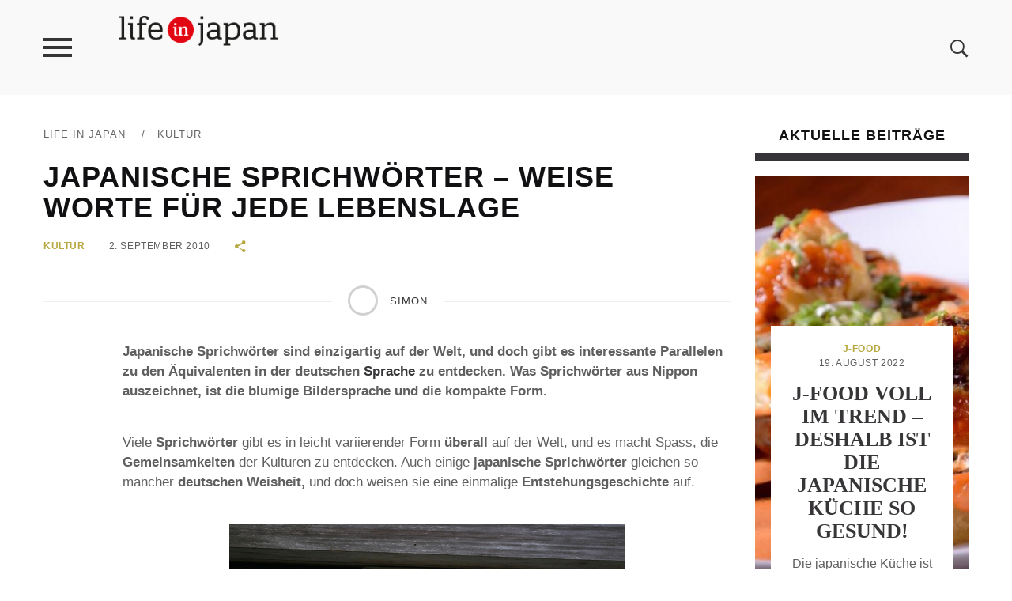

--- FILE ---
content_type: text/html; charset=UTF-8
request_url: https://www.lifeinjapan.de/japanische-sprichwoerter-weise-worte-fuer-jede-lebenslage/
body_size: 17069
content:
<!DOCTYPE html>
<!--[if IE 6]>
<html id="ie6" lang="de-DE">
<![endif]-->
<!--[if IE 7]>
<html id="ie7" lang="de-DE">
<![endif]-->
<!--[if IE 8]>
<html id="ie8" lang="de-DE">
<![endif]-->
<!--[if !(IE 6) | !(IE 7) | !(IE 8)  ]><!-->
<html lang="de-DE">
<!--<![endif]-->
<head>
	<meta charset="UTF-8">
	<meta name="viewport" content="width=device-width">
	<link rel="profile" href="http://gmpg.org/xfn/11">
	<link rel="pingback" href="https://www.lifeinjapan.de/xmlrpc.php">
	<!--[if lt IE 9]>
	<script src="https://www.lifeinjapan.de/wp-content/themes/verse/js/html5.js"></script>
	<![endif]-->
	<script>ajax_url = 'https://www.lifeinjapan.de/wp-admin/admin-ajax.php';</script>
	<meta name='robots' content='index, follow, max-image-preview:large, max-snippet:-1, max-video-preview:-1' />

	<!-- This site is optimized with the Yoast SEO plugin v22.8 - https://yoast.com/wordpress/plugins/seo/ -->
	<title>Japanische Sprichwörter - Weise Worte für jede Lebenslage - Life in Japan</title>
	<meta name="description" content="Japanische Sprichwörter sind einzigartig auf der Welt, und doch gibt es interessante Parallelen zu den Äquivalenten in der deutschen Sprache zu entdecken." />
	<link rel="canonical" href="https://www.lifeinjapan.de/japanische-sprichwoerter-weise-worte-fuer-jede-lebenslage/" />
	<meta property="og:locale" content="de_DE" />
	<meta property="og:type" content="article" />
	<meta property="og:title" content="Japanische Sprichwörter - Weise Worte für jede Lebenslage - Life in Japan" />
	<meta property="og:description" content="Japanische Sprichwörter sind einzigartig auf der Welt, und doch gibt es interessante Parallelen zu den Äquivalenten in der deutschen Sprache zu entdecken." />
	<meta property="og:url" content="https://www.lifeinjapan.de/japanische-sprichwoerter-weise-worte-fuer-jede-lebenslage/" />
	<meta property="og:site_name" content="Life in Japan" />
	<meta property="article:published_time" content="2010-09-02T08:18:16+00:00" />
	<meta property="article:modified_time" content="2017-01-19T16:37:45+00:00" />
	<meta property="og:image" content="https://www.lifeinjapan.de/wp-content/uploads/2010/09/35003984_896ef68a1f.jpg" />
	<meta name="author" content="Simon" />
	<meta name="twitter:label1" content="Verfasst von" />
	<meta name="twitter:data1" content="Simon" />
	<meta name="twitter:label2" content="Geschätzte Lesezeit" />
	<meta name="twitter:data2" content="2 Minuten" />
	<script type="application/ld+json" class="yoast-schema-graph">{"@context":"https://schema.org","@graph":[{"@type":"WebPage","@id":"https://www.lifeinjapan.de/japanische-sprichwoerter-weise-worte-fuer-jede-lebenslage/","url":"https://www.lifeinjapan.de/japanische-sprichwoerter-weise-worte-fuer-jede-lebenslage/","name":"Japanische Sprichwörter - Weise Worte für jede Lebenslage - Life in Japan","isPartOf":{"@id":"https://www.lifeinjapan.de/#website"},"primaryImageOfPage":{"@id":"https://www.lifeinjapan.de/japanische-sprichwoerter-weise-worte-fuer-jede-lebenslage/#primaryimage"},"image":{"@id":"https://www.lifeinjapan.de/japanische-sprichwoerter-weise-worte-fuer-jede-lebenslage/#primaryimage"},"thumbnailUrl":"https://www.lifeinjapan.de/wp-content/uploads/2010/09/35003984_896ef68a1f.jpg","datePublished":"2010-09-02T08:18:16+00:00","dateModified":"2017-01-19T16:37:45+00:00","author":{"@id":"https://www.lifeinjapan.de/#/schema/person/8b24c59f61dfa00de0d921000ffabd84"},"description":"Japanische Sprichwörter sind einzigartig auf der Welt, und doch gibt es interessante Parallelen zu den Äquivalenten in der deutschen Sprache zu entdecken.","breadcrumb":{"@id":"https://www.lifeinjapan.de/japanische-sprichwoerter-weise-worte-fuer-jede-lebenslage/#breadcrumb"},"inLanguage":"de-DE","potentialAction":[{"@type":"ReadAction","target":["https://www.lifeinjapan.de/japanische-sprichwoerter-weise-worte-fuer-jede-lebenslage/"]}]},{"@type":"ImageObject","inLanguage":"de-DE","@id":"https://www.lifeinjapan.de/japanische-sprichwoerter-weise-worte-fuer-jede-lebenslage/#primaryimage","url":"https://www.lifeinjapan.de/wp-content/uploads/2010/09/35003984_896ef68a1f.jpg","contentUrl":"https://www.lifeinjapan.de/wp-content/uploads/2010/09/35003984_896ef68a1f.jpg"},{"@type":"BreadcrumbList","@id":"https://www.lifeinjapan.de/japanische-sprichwoerter-weise-worte-fuer-jede-lebenslage/#breadcrumb","itemListElement":[{"@type":"ListItem","position":1,"name":"Startseite","item":"https://www.lifeinjapan.de/"},{"@type":"ListItem","position":2,"name":"Japanische Sprichwörter &#8211; Weise Worte für jede Lebenslage"}]},{"@type":"WebSite","@id":"https://www.lifeinjapan.de/#website","url":"https://www.lifeinjapan.de/","name":"Life in Japan","description":"Für Otaku und solche, die es werden wollen","potentialAction":[{"@type":"SearchAction","target":{"@type":"EntryPoint","urlTemplate":"https://www.lifeinjapan.de/?s={search_term_string}"},"query-input":"required name=search_term_string"}],"inLanguage":"de-DE"},{"@type":"Person","@id":"https://www.lifeinjapan.de/#/schema/person/8b24c59f61dfa00de0d921000ffabd84","name":"Simon","image":{"@type":"ImageObject","inLanguage":"de-DE","@id":"https://www.lifeinjapan.de/#/schema/person/image/","url":"https://secure.gravatar.com/avatar/c76f12758503b8939324cb8f02225cd2?s=96&d=mm&r=g","contentUrl":"https://secure.gravatar.com/avatar/c76f12758503b8939324cb8f02225cd2?s=96&d=mm&r=g","caption":"Simon"},"sameAs":["http://"],"url":"https://www.lifeinjapan.de/author/admin/"}]}</script>
	<!-- / Yoast SEO plugin. -->


<link rel="alternate" type="application/rss+xml" title="Life in Japan &raquo; Feed" href="https://www.lifeinjapan.de/feed/" />
<link rel="alternate" type="application/rss+xml" title="Life in Japan &raquo; Kommentar-Feed" href="https://www.lifeinjapan.de/feed/" />
<script type="text/javascript">
/* <![CDATA[ */
window._wpemojiSettings = {"baseUrl":"https:\/\/s.w.org\/images\/core\/emoji\/14.0.0\/72x72\/","ext":".png","svgUrl":"https:\/\/s.w.org\/images\/core\/emoji\/14.0.0\/svg\/","svgExt":".svg","source":{"concatemoji":"https:\/\/www.lifeinjapan.de\/wp-includes\/js\/wp-emoji-release.min.js?ver=6.4.7"}};
/*! This file is auto-generated */
!function(i,n){var o,s,e;function c(e){try{var t={supportTests:e,timestamp:(new Date).valueOf()};sessionStorage.setItem(o,JSON.stringify(t))}catch(e){}}function p(e,t,n){e.clearRect(0,0,e.canvas.width,e.canvas.height),e.fillText(t,0,0);var t=new Uint32Array(e.getImageData(0,0,e.canvas.width,e.canvas.height).data),r=(e.clearRect(0,0,e.canvas.width,e.canvas.height),e.fillText(n,0,0),new Uint32Array(e.getImageData(0,0,e.canvas.width,e.canvas.height).data));return t.every(function(e,t){return e===r[t]})}function u(e,t,n){switch(t){case"flag":return n(e,"\ud83c\udff3\ufe0f\u200d\u26a7\ufe0f","\ud83c\udff3\ufe0f\u200b\u26a7\ufe0f")?!1:!n(e,"\ud83c\uddfa\ud83c\uddf3","\ud83c\uddfa\u200b\ud83c\uddf3")&&!n(e,"\ud83c\udff4\udb40\udc67\udb40\udc62\udb40\udc65\udb40\udc6e\udb40\udc67\udb40\udc7f","\ud83c\udff4\u200b\udb40\udc67\u200b\udb40\udc62\u200b\udb40\udc65\u200b\udb40\udc6e\u200b\udb40\udc67\u200b\udb40\udc7f");case"emoji":return!n(e,"\ud83e\udef1\ud83c\udffb\u200d\ud83e\udef2\ud83c\udfff","\ud83e\udef1\ud83c\udffb\u200b\ud83e\udef2\ud83c\udfff")}return!1}function f(e,t,n){var r="undefined"!=typeof WorkerGlobalScope&&self instanceof WorkerGlobalScope?new OffscreenCanvas(300,150):i.createElement("canvas"),a=r.getContext("2d",{willReadFrequently:!0}),o=(a.textBaseline="top",a.font="600 32px Arial",{});return e.forEach(function(e){o[e]=t(a,e,n)}),o}function t(e){var t=i.createElement("script");t.src=e,t.defer=!0,i.head.appendChild(t)}"undefined"!=typeof Promise&&(o="wpEmojiSettingsSupports",s=["flag","emoji"],n.supports={everything:!0,everythingExceptFlag:!0},e=new Promise(function(e){i.addEventListener("DOMContentLoaded",e,{once:!0})}),new Promise(function(t){var n=function(){try{var e=JSON.parse(sessionStorage.getItem(o));if("object"==typeof e&&"number"==typeof e.timestamp&&(new Date).valueOf()<e.timestamp+604800&&"object"==typeof e.supportTests)return e.supportTests}catch(e){}return null}();if(!n){if("undefined"!=typeof Worker&&"undefined"!=typeof OffscreenCanvas&&"undefined"!=typeof URL&&URL.createObjectURL&&"undefined"!=typeof Blob)try{var e="postMessage("+f.toString()+"("+[JSON.stringify(s),u.toString(),p.toString()].join(",")+"));",r=new Blob([e],{type:"text/javascript"}),a=new Worker(URL.createObjectURL(r),{name:"wpTestEmojiSupports"});return void(a.onmessage=function(e){c(n=e.data),a.terminate(),t(n)})}catch(e){}c(n=f(s,u,p))}t(n)}).then(function(e){for(var t in e)n.supports[t]=e[t],n.supports.everything=n.supports.everything&&n.supports[t],"flag"!==t&&(n.supports.everythingExceptFlag=n.supports.everythingExceptFlag&&n.supports[t]);n.supports.everythingExceptFlag=n.supports.everythingExceptFlag&&!n.supports.flag,n.DOMReady=!1,n.readyCallback=function(){n.DOMReady=!0}}).then(function(){return e}).then(function(){var e;n.supports.everything||(n.readyCallback(),(e=n.source||{}).concatemoji?t(e.concatemoji):e.wpemoji&&e.twemoji&&(t(e.twemoji),t(e.wpemoji)))}))}((window,document),window._wpemojiSettings);
/* ]]> */
</script>
<style id='wp-emoji-styles-inline-css' type='text/css'>

	img.wp-smiley, img.emoji {
		display: inline !important;
		border: none !important;
		box-shadow: none !important;
		height: 1em !important;
		width: 1em !important;
		margin: 0 0.07em !important;
		vertical-align: -0.1em !important;
		background: none !important;
		padding: 0 !important;
	}
</style>
<link rel='stylesheet' id='wp-block-library-css' href='https://www.lifeinjapan.de/wp-includes/css/dist/block-library/style.min.css?ver=6.4.7' type='text/css' media='all' />
<style id='classic-theme-styles-inline-css' type='text/css'>
/*! This file is auto-generated */
.wp-block-button__link{color:#fff;background-color:#32373c;border-radius:9999px;box-shadow:none;text-decoration:none;padding:calc(.667em + 2px) calc(1.333em + 2px);font-size:1.125em}.wp-block-file__button{background:#32373c;color:#fff;text-decoration:none}
</style>
<style id='global-styles-inline-css' type='text/css'>
body{--wp--preset--color--black: #000000;--wp--preset--color--cyan-bluish-gray: #abb8c3;--wp--preset--color--white: #ffffff;--wp--preset--color--pale-pink: #f78da7;--wp--preset--color--vivid-red: #cf2e2e;--wp--preset--color--luminous-vivid-orange: #ff6900;--wp--preset--color--luminous-vivid-amber: #fcb900;--wp--preset--color--light-green-cyan: #7bdcb5;--wp--preset--color--vivid-green-cyan: #00d084;--wp--preset--color--pale-cyan-blue: #8ed1fc;--wp--preset--color--vivid-cyan-blue: #0693e3;--wp--preset--color--vivid-purple: #9b51e0;--wp--preset--gradient--vivid-cyan-blue-to-vivid-purple: linear-gradient(135deg,rgba(6,147,227,1) 0%,rgb(155,81,224) 100%);--wp--preset--gradient--light-green-cyan-to-vivid-green-cyan: linear-gradient(135deg,rgb(122,220,180) 0%,rgb(0,208,130) 100%);--wp--preset--gradient--luminous-vivid-amber-to-luminous-vivid-orange: linear-gradient(135deg,rgba(252,185,0,1) 0%,rgba(255,105,0,1) 100%);--wp--preset--gradient--luminous-vivid-orange-to-vivid-red: linear-gradient(135deg,rgba(255,105,0,1) 0%,rgb(207,46,46) 100%);--wp--preset--gradient--very-light-gray-to-cyan-bluish-gray: linear-gradient(135deg,rgb(238,238,238) 0%,rgb(169,184,195) 100%);--wp--preset--gradient--cool-to-warm-spectrum: linear-gradient(135deg,rgb(74,234,220) 0%,rgb(151,120,209) 20%,rgb(207,42,186) 40%,rgb(238,44,130) 60%,rgb(251,105,98) 80%,rgb(254,248,76) 100%);--wp--preset--gradient--blush-light-purple: linear-gradient(135deg,rgb(255,206,236) 0%,rgb(152,150,240) 100%);--wp--preset--gradient--blush-bordeaux: linear-gradient(135deg,rgb(254,205,165) 0%,rgb(254,45,45) 50%,rgb(107,0,62) 100%);--wp--preset--gradient--luminous-dusk: linear-gradient(135deg,rgb(255,203,112) 0%,rgb(199,81,192) 50%,rgb(65,88,208) 100%);--wp--preset--gradient--pale-ocean: linear-gradient(135deg,rgb(255,245,203) 0%,rgb(182,227,212) 50%,rgb(51,167,181) 100%);--wp--preset--gradient--electric-grass: linear-gradient(135deg,rgb(202,248,128) 0%,rgb(113,206,126) 100%);--wp--preset--gradient--midnight: linear-gradient(135deg,rgb(2,3,129) 0%,rgb(40,116,252) 100%);--wp--preset--font-size--small: 13px;--wp--preset--font-size--medium: 20px;--wp--preset--font-size--large: 36px;--wp--preset--font-size--x-large: 42px;--wp--preset--spacing--20: 0.44rem;--wp--preset--spacing--30: 0.67rem;--wp--preset--spacing--40: 1rem;--wp--preset--spacing--50: 1.5rem;--wp--preset--spacing--60: 2.25rem;--wp--preset--spacing--70: 3.38rem;--wp--preset--spacing--80: 5.06rem;--wp--preset--shadow--natural: 6px 6px 9px rgba(0, 0, 0, 0.2);--wp--preset--shadow--deep: 12px 12px 50px rgba(0, 0, 0, 0.4);--wp--preset--shadow--sharp: 6px 6px 0px rgba(0, 0, 0, 0.2);--wp--preset--shadow--outlined: 6px 6px 0px -3px rgba(255, 255, 255, 1), 6px 6px rgba(0, 0, 0, 1);--wp--preset--shadow--crisp: 6px 6px 0px rgba(0, 0, 0, 1);}:where(.is-layout-flex){gap: 0.5em;}:where(.is-layout-grid){gap: 0.5em;}body .is-layout-flow > .alignleft{float: left;margin-inline-start: 0;margin-inline-end: 2em;}body .is-layout-flow > .alignright{float: right;margin-inline-start: 2em;margin-inline-end: 0;}body .is-layout-flow > .aligncenter{margin-left: auto !important;margin-right: auto !important;}body .is-layout-constrained > .alignleft{float: left;margin-inline-start: 0;margin-inline-end: 2em;}body .is-layout-constrained > .alignright{float: right;margin-inline-start: 2em;margin-inline-end: 0;}body .is-layout-constrained > .aligncenter{margin-left: auto !important;margin-right: auto !important;}body .is-layout-constrained > :where(:not(.alignleft):not(.alignright):not(.alignfull)){max-width: var(--wp--style--global--content-size);margin-left: auto !important;margin-right: auto !important;}body .is-layout-constrained > .alignwide{max-width: var(--wp--style--global--wide-size);}body .is-layout-flex{display: flex;}body .is-layout-flex{flex-wrap: wrap;align-items: center;}body .is-layout-flex > *{margin: 0;}body .is-layout-grid{display: grid;}body .is-layout-grid > *{margin: 0;}:where(.wp-block-columns.is-layout-flex){gap: 2em;}:where(.wp-block-columns.is-layout-grid){gap: 2em;}:where(.wp-block-post-template.is-layout-flex){gap: 1.25em;}:where(.wp-block-post-template.is-layout-grid){gap: 1.25em;}.has-black-color{color: var(--wp--preset--color--black) !important;}.has-cyan-bluish-gray-color{color: var(--wp--preset--color--cyan-bluish-gray) !important;}.has-white-color{color: var(--wp--preset--color--white) !important;}.has-pale-pink-color{color: var(--wp--preset--color--pale-pink) !important;}.has-vivid-red-color{color: var(--wp--preset--color--vivid-red) !important;}.has-luminous-vivid-orange-color{color: var(--wp--preset--color--luminous-vivid-orange) !important;}.has-luminous-vivid-amber-color{color: var(--wp--preset--color--luminous-vivid-amber) !important;}.has-light-green-cyan-color{color: var(--wp--preset--color--light-green-cyan) !important;}.has-vivid-green-cyan-color{color: var(--wp--preset--color--vivid-green-cyan) !important;}.has-pale-cyan-blue-color{color: var(--wp--preset--color--pale-cyan-blue) !important;}.has-vivid-cyan-blue-color{color: var(--wp--preset--color--vivid-cyan-blue) !important;}.has-vivid-purple-color{color: var(--wp--preset--color--vivid-purple) !important;}.has-black-background-color{background-color: var(--wp--preset--color--black) !important;}.has-cyan-bluish-gray-background-color{background-color: var(--wp--preset--color--cyan-bluish-gray) !important;}.has-white-background-color{background-color: var(--wp--preset--color--white) !important;}.has-pale-pink-background-color{background-color: var(--wp--preset--color--pale-pink) !important;}.has-vivid-red-background-color{background-color: var(--wp--preset--color--vivid-red) !important;}.has-luminous-vivid-orange-background-color{background-color: var(--wp--preset--color--luminous-vivid-orange) !important;}.has-luminous-vivid-amber-background-color{background-color: var(--wp--preset--color--luminous-vivid-amber) !important;}.has-light-green-cyan-background-color{background-color: var(--wp--preset--color--light-green-cyan) !important;}.has-vivid-green-cyan-background-color{background-color: var(--wp--preset--color--vivid-green-cyan) !important;}.has-pale-cyan-blue-background-color{background-color: var(--wp--preset--color--pale-cyan-blue) !important;}.has-vivid-cyan-blue-background-color{background-color: var(--wp--preset--color--vivid-cyan-blue) !important;}.has-vivid-purple-background-color{background-color: var(--wp--preset--color--vivid-purple) !important;}.has-black-border-color{border-color: var(--wp--preset--color--black) !important;}.has-cyan-bluish-gray-border-color{border-color: var(--wp--preset--color--cyan-bluish-gray) !important;}.has-white-border-color{border-color: var(--wp--preset--color--white) !important;}.has-pale-pink-border-color{border-color: var(--wp--preset--color--pale-pink) !important;}.has-vivid-red-border-color{border-color: var(--wp--preset--color--vivid-red) !important;}.has-luminous-vivid-orange-border-color{border-color: var(--wp--preset--color--luminous-vivid-orange) !important;}.has-luminous-vivid-amber-border-color{border-color: var(--wp--preset--color--luminous-vivid-amber) !important;}.has-light-green-cyan-border-color{border-color: var(--wp--preset--color--light-green-cyan) !important;}.has-vivid-green-cyan-border-color{border-color: var(--wp--preset--color--vivid-green-cyan) !important;}.has-pale-cyan-blue-border-color{border-color: var(--wp--preset--color--pale-cyan-blue) !important;}.has-vivid-cyan-blue-border-color{border-color: var(--wp--preset--color--vivid-cyan-blue) !important;}.has-vivid-purple-border-color{border-color: var(--wp--preset--color--vivid-purple) !important;}.has-vivid-cyan-blue-to-vivid-purple-gradient-background{background: var(--wp--preset--gradient--vivid-cyan-blue-to-vivid-purple) !important;}.has-light-green-cyan-to-vivid-green-cyan-gradient-background{background: var(--wp--preset--gradient--light-green-cyan-to-vivid-green-cyan) !important;}.has-luminous-vivid-amber-to-luminous-vivid-orange-gradient-background{background: var(--wp--preset--gradient--luminous-vivid-amber-to-luminous-vivid-orange) !important;}.has-luminous-vivid-orange-to-vivid-red-gradient-background{background: var(--wp--preset--gradient--luminous-vivid-orange-to-vivid-red) !important;}.has-very-light-gray-to-cyan-bluish-gray-gradient-background{background: var(--wp--preset--gradient--very-light-gray-to-cyan-bluish-gray) !important;}.has-cool-to-warm-spectrum-gradient-background{background: var(--wp--preset--gradient--cool-to-warm-spectrum) !important;}.has-blush-light-purple-gradient-background{background: var(--wp--preset--gradient--blush-light-purple) !important;}.has-blush-bordeaux-gradient-background{background: var(--wp--preset--gradient--blush-bordeaux) !important;}.has-luminous-dusk-gradient-background{background: var(--wp--preset--gradient--luminous-dusk) !important;}.has-pale-ocean-gradient-background{background: var(--wp--preset--gradient--pale-ocean) !important;}.has-electric-grass-gradient-background{background: var(--wp--preset--gradient--electric-grass) !important;}.has-midnight-gradient-background{background: var(--wp--preset--gradient--midnight) !important;}.has-small-font-size{font-size: var(--wp--preset--font-size--small) !important;}.has-medium-font-size{font-size: var(--wp--preset--font-size--medium) !important;}.has-large-font-size{font-size: var(--wp--preset--font-size--large) !important;}.has-x-large-font-size{font-size: var(--wp--preset--font-size--x-large) !important;}
.wp-block-navigation a:where(:not(.wp-element-button)){color: inherit;}
:where(.wp-block-post-template.is-layout-flex){gap: 1.25em;}:where(.wp-block-post-template.is-layout-grid){gap: 1.25em;}
:where(.wp-block-columns.is-layout-flex){gap: 2em;}:where(.wp-block-columns.is-layout-grid){gap: 2em;}
.wp-block-pullquote{font-size: 1.5em;line-height: 1.6;}
</style>
<link rel='stylesheet' id='wp-pagenavi-css' href='https://www.lifeinjapan.de/wp-content/plugins/wp-pagenavi/pagenavi-css.css?ver=2.70' type='text/css' media='all' />
<link rel='stylesheet' id='verse-reset-css' href='https://www.lifeinjapan.de/wp-content/themes/verse/css/reset.css?ver=6.4.7' type='text/css' media='all' />
<link rel='stylesheet' id='verse-common-css' href='https://www.lifeinjapan.de/wp-content/themes/verse/css/common.css?ver=6.4.7' type='text/css' media='all' />
<link rel='stylesheet' id='verse-lightbox-css' href='https://www.lifeinjapan.de/wp-content/themes/verse/css/lightbox.css?ver=6.4.7' type='text/css' media='all' />
<link rel='stylesheet' id='verse-menu-css' href='https://www.lifeinjapan.de/wp-content/themes/verse/css/menu.css?ver=6.4.7' type='text/css' media='all' />
<link rel='stylesheet' id='verse-animations-css' href='https://www.lifeinjapan.de/wp-content/themes/verse/css/animations.css?ver=6.4.7' type='text/css' media='all' />
<link rel='stylesheet' id='ionicons-css' href='https://www.lifeinjapan.de/wp-content/themes/verse/css/ionicons/ionicons.min.css?ver=6.4.7' type='text/css' media='all' />
<link rel='stylesheet' id='verse-style-css' href='https://www.lifeinjapan.de/wp-content/themes/verse/style.css?ver=6.4.7' type='text/css' media='all' />
<style id='verse-style-inline-css' type='text/css'>
.date{
display:none;
}

#header .logo {
    padding-top: 25px;
}

.entry-footer-social .list {
    display: none;
}
</style>
<link rel='stylesheet' id='fancybox-css' href='https://www.lifeinjapan.de/wp-content/plugins/easy-fancybox/fancybox/1.5.4/jquery.fancybox.min.css?ver=6.4.7' type='text/css' media='screen' />
<style id='fancybox-inline-css' type='text/css'>
#fancybox-outer{background:#ffffff}#fancybox-content{background:#ffffff;border-color:#ffffff;color:#000000;}#fancybox-title,#fancybox-title-float-main{color:#fff}
</style>
<link rel='stylesheet' id='borlabs-cookie-css' href='https://www.lifeinjapan.de/wp-content/cache/borlabs-cookie/borlabs-cookie_1_de.css?ver=2.1.15-27' type='text/css' media='all' />
<script type="text/javascript" src="https://www.lifeinjapan.de/wp-includes/js/jquery/jquery.min.js?ver=3.7.1" id="jquery-core-js"></script>
<script type="text/javascript" src="https://www.lifeinjapan.de/wp-includes/js/jquery/jquery-migrate.min.js?ver=3.4.1" id="jquery-migrate-js"></script>
<link rel="https://api.w.org/" href="https://www.lifeinjapan.de/wp-json/" /><link rel="alternate" type="application/json" href="https://www.lifeinjapan.de/wp-json/wp/v2/posts/2763" /><link rel="EditURI" type="application/rsd+xml" title="RSD" href="https://www.lifeinjapan.de/xmlrpc.php?rsd" />
<meta name="generator" content="WordPress 6.4.7" />
<link rel='shortlink' href='https://www.lifeinjapan.de/?p=2763' />
<link rel="alternate" type="application/json+oembed" href="https://www.lifeinjapan.de/wp-json/oembed/1.0/embed?url=https%3A%2F%2Fwww.lifeinjapan.de%2Fjapanische-sprichwoerter-weise-worte-fuer-jede-lebenslage%2F" />
<link rel="alternate" type="text/xml+oembed" href="https://www.lifeinjapan.de/wp-json/oembed/1.0/embed?url=https%3A%2F%2Fwww.lifeinjapan.de%2Fjapanische-sprichwoerter-weise-worte-fuer-jede-lebenslage%2F&#038;format=xml" />
<style type="text/css">.broken_link, a.broken_link {
	text-decoration: line-through;
}</style>	
</head>

<body class="post-template-default single single-post postid-2763 single-format-standard">	
	
	<aside class="vertical-side">
		<div class="close-menu"><i class="icon ion-close"></i></div>
		
		<nav class="vertical-menu">
			<div class="menu-menneu-container"><ul id="menu-menneu" class="menu"><li id="menu-item-4128" class="menu-item menu-item-type-taxonomy menu-item-object-category menu-item-4128"><a href="https://www.lifeinjapan.de/news/">News</a></li>
<li id="menu-item-4129" class="menu-item menu-item-type-taxonomy menu-item-object-category menu-item-4129"><a href="https://www.lifeinjapan.de/reise/">Reise</a></li>
<li id="menu-item-4126" class="menu-item menu-item-type-taxonomy menu-item-object-category current-post-ancestor current-menu-parent current-post-parent menu-item-has-children menu-item-4126"><a href="https://www.lifeinjapan.de/kultur/">Kultur</a>
<ul class="sub-menu">
	<li id="menu-item-4127" class="menu-item menu-item-type-taxonomy menu-item-object-category menu-item-4127"><a href="https://www.lifeinjapan.de/kultur/kunst/">Kunst</a></li>
	<li id="menu-item-4124" class="menu-item menu-item-type-taxonomy menu-item-object-category menu-item-4124"><a href="https://www.lifeinjapan.de/kultur/entertainment/">Entertainment</a></li>
</ul>
</li>
<li id="menu-item-4130" class="menu-item menu-item-type-taxonomy menu-item-object-category menu-item-4130"><a href="https://www.lifeinjapan.de/gesellschaft/">Gesellschaft</a></li>
<li id="menu-item-4125" class="menu-item menu-item-type-taxonomy menu-item-object-category menu-item-4125"><a href="https://www.lifeinjapan.de/japanische-kueche/">J-Food</a></li>
<li id="menu-item-4123" class="menu-item menu-item-type-taxonomy menu-item-object-category menu-item-4123"><a href="https://www.lifeinjapan.de/100-woerter-japanisch/">100 Wörter Japanisch</a></li>
</ul></div>		</nav>
		
			</aside>
		<section id="container" class="container">	
				
		<header id="header" class="main-header">
			<div class="header-wrap inner-wrap clearfix">	
				
					<div class="menu-handler">
						<i class="icon ion-android-menu"></i>
					</div>
				
					<div class="logo">			
													
							<a href="https://www.lifeinjapan.de/" title="Life in Japan">
								<img src="https://www.lifeinjapan.de/wp-content/uploads/2016/06/lifeinjapan.png" alt="Life in Japan" />
							</a>
								
							
					</div>
								
					<div class="search">
						<div class="icn">
							<i class="icon ion-ios-search-strong"></i>
						</div>
						
						<div class="search-overlay">    
							<div class="inner-wrap">
								<form method="get" id="searchform" class="search-form" action="https://www.lifeinjapan.de/">
	<div class="wrap">
		 <input type="search" name="s" id="s" value="Suchbegriff..." onblur="if( this.value=='' )this.value='Suchbegriff...'" onfocus="if( this.value=='Suchbegriff...' )this.value=''" />
		<a href="#" class="close">x</a>	
	</div>
	<button id="search-submit" class="button" value="" >Suche</button>
</form>	
							
							</div>						
						</div>						
					</div>
				
					<div class="menu-section">
						<nav class="top-menu clearfix">		
													</nav>	
					</div>
				
			</div>					
		</header>
		
		<div class="content-section single-content wide-content single-5">	
	<div class="inner-wrap">
		<div class="content-870">
			<div class="breadcrumb"><a href="https://www.lifeinjapan.de/">Life in Japan</a> <span class="sep">&#47;</span><a href="https://www.lifeinjapan.de/kultur/" rel="category tag">Kultur</a></div>				
			<div class="entry-header single-entry-title">
					
				<h1 class="entry-title alt">Japanische Sprichwörter &#8211; Weise Worte für jede Lebenslage</h1>
			
				<div class="section-wrap">
					
					<div class="entry-meta">
						<div class="post-categories"><a href="https://www.lifeinjapan.de/kultur/">Kultur</a></div>						<span class="date">2. September 2010</span>
										
						<div class="share share-inline">
							<a class="share-link" href="#"><i class="icon ion-android-share-alt"></i></a><div class="share-box"><a class="twitter" href="http://twitter.com/home?status=Japanische+Sprichw%C3%B6rter+%26%238211%3B+Weise+Worte+f%C3%BCr+jede+Lebenslage+https%3A%2F%2Fwww.lifeinjapan.de%2Fjapanische-sprichwoerter-weise-worte-fuer-jede-lebenslage%2F" target="_blank"><i class="icon ion-social-twitter"></i></a><a class="facebook" href="http://facebook.com/share.php?u=https%3A%2F%2Fwww.lifeinjapan.de%2Fjapanische-sprichwoerter-weise-worte-fuer-jede-lebenslage%2F&#038;t=Japanische+Sprichw%C3%B6rter+%26%238211%3B+Weise+Worte+f%C3%BCr+jede+Lebenslage" target="_blank"><i class="icon ion-social-facebook"></i></a></div>							
						</div>
					</div>
				</div>
					
			</div>
					
						
			<div class="entry-author">
				<div class="author-wrap">
					<span class="author-inner">
					<img alt='' src='https://secure.gravatar.com/avatar/c76f12758503b8939324cb8f02225cd2?s=40&#038;d=mm&#038;r=g' srcset='https://secure.gravatar.com/avatar/c76f12758503b8939324cb8f02225cd2?s=80&#038;d=mm&#038;r=g 2x' class='avatar avatar-40 photo' height='40' width='40' decoding='async'/>					<a href="https://www.lifeinjapan.de/author/admin/" title="Beiträge von Simon" rel="author">Simon</a>					</span>
				</div>
			</div>
					
							
			<div class="entry-content">
				<span id="hinweistitlewrapper" style="display:block;position:relative; padding-right:55px; "><span class="title"><p><strong>Japanische Sprichwörter sind einzigartig auf der Welt, und doch gibt es interessante Parallelen zu den Äquivalenten in der deutschen <a href="https://www.lifeinjapan.de/100-woerter-japanisch/">Sprache</a> zu entdecken. Was Sprichwörter aus Nippon auszeichnet, ist die blumige Bildersprache und die kompakte Form. </strong></p>
<p>Viele <strong>Sprichwörter</strong> gibt es in leicht variierender Form <strong>überall </strong>auf der Welt, und es macht Spass, die <strong>Gemeinsamkeiten</strong> der Kulturen zu entdecken. Auch<strong> </strong>einige<strong> japanische Sprichwörter</strong> gleichen so mancher <strong>deutschen Weisheit,</strong> und doch weisen sie eine einmalige <strong>Entstehungsgeschichte</strong> auf.</p><div style="text-align:center; margin: 10px auto;"><script async src="//pagead2.googlesyndication.com/pagead/js/adsbygoogle.js"></script>
<!-- Lifeinjapan responsive im Text -->
<ins class="adsbygoogle"
     style="display:block"
     data-ad-client="ca-pub-3743677991142659"
     data-ad-slot="4962889521"
     data-ad-format="auto"></ins>
<script>
(adsbygoogle = window.adsbygoogle || []).push({});
</script></div>
<p><a rel="lightbox" href="https://www.lifeinjapan.de/wp-content/uploads/2010/09/35003984_896ef68a1f.jpg"><img fetchpriority="high" decoding="async" class="alignnone size-full wp-image-2764" title="35003984_896ef68a1f" src="https://www.lifeinjapan.de/wp-content/uploads/2010/09/35003984_896ef68a1f.jpg" alt="" width="500" height="333" srcset="https://www.lifeinjapan.de/wp-content/uploads/2010/09/35003984_896ef68a1f.jpg 500w, https://www.lifeinjapan.de/wp-content/uploads/2010/09/35003984_896ef68a1f-300x200.jpg 300w" sizes="(max-width: 500px) 100vw, 500px" /></a></p>
<p><strong>Japanische Sprichwörter und ihre Einflüsse</strong></p>
<p>Genau wie die <strong>japanische Philosophie</strong> und <strong>Religion</strong> wurden auch die Sprichwörter im <a href="https://www.lifeinjapan.de/gesellschaft/">Alltag</a> durch<span id="more-2763"></span> <a href="http://www.phil-fak.uni-duesseldorf.de/philo/Japphil/page_3.htm" target="_blank" class="broken_link">chinesische Denkansätze beeinflusst</a>. Die Weisheiten des <strong>Konfuzius </strong>finden sich in vielen der alltäglichen Sprichwörter, wenn auch in einer leicht<strong> abgeänderten</strong>, typisch japanischen Form.</p>
<p>Die <strong>japanische Lebensart </strong>und Kultur war schon immer stark <strong>naturverbunden</strong>, daher beziehen sich viele Sprichwörter auf Themen aus der Welt der <strong>Tiere und Pflanzen</strong>, und auch auf <a href="/tag/braeuche/" target="_blank">Bräuche</a> aus der <strong>Landwirtschaft</strong>. Des Weiteren finden sich viele <strong>Liebessprichworte </strong>im japanischen Sprachgebrauch, die oftmals nicht ganz wiedergegeben, sondern nur in <strong>verkürzter Form</strong> zitiert werden.</p>
<p><a rel="lightbox" href="https://www.lifeinjapan.de/wp-content/uploads/2010/09/171945614_5f2f035fa5.jpg"><img decoding="async" class="alignnone size-full wp-image-2765" title="171945614_5f2f035fa5" src="https://www.lifeinjapan.de/wp-content/uploads/2010/09/171945614_5f2f035fa5.jpg" alt="" width="500" height="335" srcset="https://www.lifeinjapan.de/wp-content/uploads/2010/09/171945614_5f2f035fa5.jpg 500w, https://www.lifeinjapan.de/wp-content/uploads/2010/09/171945614_5f2f035fa5-300x201.jpg 300w" sizes="(max-width: 500px) 100vw, 500px" /></a></p>
<p><strong>Eine Auswahl der schönsten japanischen Sprichwörter</strong></p>
<p><strong>&#8222;Auch ein Affe fällt mal vom Baum.&#8220;</strong></p>
<ul>
<li>Original: &#8222;猿も木から落ちる&#8220; &#8211; <em>&#8222;Saru mo ki kara ochiru.&#8220;</em></li>
<li>Deutsche Entsprechung: <em>&#8222;Es ist noch kein Meister vom Himmel gefallen.&#8220;</em></li>
</ul>
<p><strong>&#8222;Eine <a href="https://www.lifeinjapan.de/reise/">Reise</a> von tausend Meilen beginnt unter deinem Fuss.&#8220;</strong> &#8211; Laotse</p>
<ul>
<li>Original: &#8222;千里の行も一歩よまる (老子)&#8220; &#8211; <em>&#8222;Senri no kô mo ippo yori hajimaru.&#8220;</em></li>
</ul>
<p><strong>&#8222;In ein weinendes Gesicht [sticht] eine Biene&#8220;</strong></p>
<ul>
<li>Original: 泣き面に蜂     &#8211; <em>&#8222;Nakitsura ni hachi&#8220;.</em></li>
</ul>
<p><strong>&#8222;Erst wenn man selbst Kinder hat, erkennt man der eigenen Eltern Güte.&#8220;</strong></p>
<ul>
<li>Original: &#8222;案ずるより産むが易し&#8220; &#8211; <em>&#8222;Anzuru yori umu ga yasashii.&#8220;</em></li>
<li>Wörtlich: <em>&#8222;Gebären ist einfacher als (für die Kinder) zu sorgen.&#8220;</em></li>
</ul>
<p><strong>&#8222;Der vorstehende Nagel wird eingehämmert.&#8220;</strong></p>
<ul>
<li>Original: &#8222;出る杭は打たれる&#8220; &#8211; <em>&#8222;Deru kui wa utareru.&#8220;</em></li>
</ul>
<p><strong>&#8222;Ein altes Pferd findet seinen Weg allein.&#8220;</strong></p>
<p><strong>&#8222;Ein junger Baum kann leicht gebogen werden.&#8220; </strong></p>
<ul>
<li>Original: &#8222;矯めるなら若木のうち。&#8220; &#8211; <em>&#8222;Tameru nara wakagi no uchi.&#8220;</em></li>
</ul>
<p><strong>&#8222;Ein rollender Stein setzt kein Moos an.&#8220;</strong></p>
<p><strong>&#8222;Nichts sagen ist eine Blume.&#8220;</strong></p>
<ul>
<li>Original: &#8222;言わぬが花&#8220; &#8211; <em>&#8222;Iwanuga hana.&#8220;</em></li>
<li>Deutsche Entsprechung: <em>&#8222;Schweigen ist Gold.&#8220;</em></li>
</ul>
<p><strong>&#8222;Wenn du einen Tag glücklich sein willst, besaufe dich; wenn du ein Jahr glücklich sein willst, heirate; wenn du ein Leben lang glücklich sein willst, werde Gärtner.&#8220;</strong></p>
<p><strong>&#8222;Wenn man den Kopf in den Sand steckt, bleibt doch der Hintern zu sehen.&#8220;</strong></p>
</span>				<small id='hinweiszubeitrag' style="display:block; white-space: nowrap; font-size:12px; line-height: 12px; text-align:right; position:absolute; top:0; right:0;">Werbung</small>
			</span>							</div>
			
						
			<div class="entry-footer section">
				<div class="entry-footer-social section">
					<ul class="list"><li class="fb"><a href="http://facebook.com/share.php?u=https%3A%2F%2Fwww.lifeinjapan.de%2Fjapanische-sprichwoerter-weise-worte-fuer-jede-lebenslage%2F&#038;t=Japanische+Sprichw%C3%B6rter+%26%238211%3B+Weise+Worte+f%C3%BCr+jede+Lebenslage" target="_blank"><i class="icon ion-social-facebook"></i></a></li><li class="twitter"><a href="http://twitter.com/home?status=Japanische+Sprichw%C3%B6rter+%26%238211%3B+Weise+Worte+f%C3%BCr+jede+Lebenslage+https%3A%2F%2Fwww.lifeinjapan.de%2Fjapanische-sprichwoerter-weise-worte-fuer-jede-lebenslage%2F" target="_blank"><i class="icon ion-social-twitter"></i></a></li><li class="gplus"><a href="https://plus.google.com/share?url=https%3A%2F%2Fwww.lifeinjapan.de%2Fjapanische-sprichwoerter-weise-worte-fuer-jede-lebenslage%2F&#038;t=Japanische+Sprichw%C3%B6rter+%26%238211%3B+Weise+Worte+f%C3%BCr+jede+Lebenslage" target="_blank"><i class="icon ion-social-googleplus"></i></a></li><li class="pinterest"><a href="http://pinterest.com/pin/create/button/?url=https%3A%2F%2Fwww.lifeinjapan.de%2Fjapanische-sprichwoerter-weise-worte-fuer-jede-lebenslage%2F&#038;media=&#038;description=Japanische+Sprichw%C3%B6rter+%26%238211%3B+Weise+Worte+f%C3%BCr+jede+Lebenslage" target="_blank"><i class="icon ion-social-pinterest"></i></a></li></ul>	
				</div>
						
				<div class="entry-tags tagcloud"><div class="title">Tags</div><div class="tags"><a href="https://www.lifeinjapan.de/tag/fun/" rel="tag">Fun</a> <a href="https://www.lifeinjapan.de/tag/nuetzliche-infos/" rel="tag">Nützliche Infos</a></div></div>			</div>
								<div class="post-nav section">													
						<div class="prev-post"><i class="icon ion-arrow-left-c"></i><a href="https://www.lifeinjapan.de/welcome-cards-in-japan-preisvorteile-fuer-touristen/" rel="prev">Welcome Cards in Japan &#8211; Preisvorteile für Touristen</a></div>	
						<div class="next-post"><a href="https://www.lifeinjapan.de/japan-festival-berlin-2011/" rel="next">Japan Festival Berlin 2011</a><i class="icon ion-arrow-right-c"></i></div>					</div>				
		</div>
		 
<div class="sidebar">
	<div id="verse_widget_post_list2-2" class="widget widget-list1 widget-list2"><div class="widget-title"><h4 class="alt">Aktuelle Beiträge</h4></div>			<ul class="item-list">						<li class="item-feat">
							<div class="thumb thumb-overlay">
								<a href="https://www.lifeinjapan.de/j-food-voll-im-trend-deshalb-ist-die-japanische-kueche-so-gesund/"><img width="570" height="570" src="https://www.lifeinjapan.de/wp-content/uploads/2022/08/essen-570x570.jpg" class="attachment-wt570_570 size-wt570_570 wp-post-image" alt="" decoding="async" loading="lazy" srcset="https://www.lifeinjapan.de/wp-content/uploads/2022/08/essen-570x570.jpg 570w, https://www.lifeinjapan.de/wp-content/uploads/2022/08/essen-150x150.jpg 150w, https://www.lifeinjapan.de/wp-content/uploads/2022/08/essen-370x370.jpg 370w, https://www.lifeinjapan.de/wp-content/uploads/2022/08/essen-100x100.jpg 100w" sizes="(max-width: 570px) 100vw, 570px" /></a>
							</div>
							
							<div class="post-info">
								<div class="entry-meta">
									<div class="post-categories"><a href="https://www.lifeinjapan.de/japanische-kueche/">J-Food</a></div>									<span class="date">19. August 2022</span>	
								</div>
								
								<h3><a href="https://www.lifeinjapan.de/j-food-voll-im-trend-deshalb-ist-die-japanische-kueche-so-gesund/">J-Food voll im Trend – deshalb ist die japanische Küche so gesund!</a></h3>
								<div class="entry-excerpt">
									<p>
										Die japanische Küche ist nicht nur sehr köstlich, sondern stellt&hellip;									</p>
								</div>
					
																		
							</div>	
						</li>					
					<li class="item-post">					
													<div class="thumb">
								<a href="https://www.lifeinjapan.de/arbeiten-im-ausland-gruende-und-ideen/"><img width="100" height="100" src="https://www.lifeinjapan.de/wp-content/uploads/2022/01/tokio-100x100.jpg" class="attachment-wt100_100 size-wt100_100 wp-post-image" alt="" decoding="async" loading="lazy" srcset="https://www.lifeinjapan.de/wp-content/uploads/2022/01/tokio-100x100.jpg 100w, https://www.lifeinjapan.de/wp-content/uploads/2022/01/tokio-150x150.jpg 150w, https://www.lifeinjapan.de/wp-content/uploads/2022/01/tokio-370x370.jpg 370w" sizes="(max-width: 100px) 100vw, 100px" /></a>
							</div>
							
						
						<div class="entry-right">
							<div class="entry-meta">	
								<div class="post-categories"><a href="https://www.lifeinjapan.de/news/">News</a></div>								
								<span class="date">24. Januar 2022</span>														
							</div>
							<h5><a href="https://www.lifeinjapan.de/arbeiten-im-ausland-gruende-und-ideen/">Arbeiten im Ausland – Gründe und Ideen</a></h5>
													</div>
					</li>					
					<li class="item-post">					
													<div class="thumb">
								<a href="https://www.lifeinjapan.de/arbeiterkultur-rund-um-den-globus-interessante-unterschiede-sind-mit-einem-blick-nach-fernost-vorhanden/"><img width="100" height="100" src="https://www.lifeinjapan.de/wp-content/uploads/2021/01/japan-100x100.jpg" class="attachment-wt100_100 size-wt100_100 wp-post-image" alt="" decoding="async" loading="lazy" srcset="https://www.lifeinjapan.de/wp-content/uploads/2021/01/japan-100x100.jpg 100w, https://www.lifeinjapan.de/wp-content/uploads/2021/01/japan-150x150.jpg 150w, https://www.lifeinjapan.de/wp-content/uploads/2021/01/japan-370x370.jpg 370w" sizes="(max-width: 100px) 100vw, 100px" /></a>
							</div>
							
						
						<div class="entry-right">
							<div class="entry-meta">	
								<div class="post-categories"><a href="https://www.lifeinjapan.de/gesellschaft/">Gesellschaft</a></div>								
								<span class="date">12. Januar 2021</span>														
							</div>
							<h5><a href="https://www.lifeinjapan.de/arbeiterkultur-rund-um-den-globus-interessante-unterschiede-sind-mit-einem-blick-nach-fernost-vorhanden/">Arbeiterkultur rund um den Globus: Interessante Unterschiede sind mit einem Blick nach Fernost vorhanden</a></h5>
													</div>
					</li>					
					<li class="item-post">					
													<div class="thumb">
								<a href="https://www.lifeinjapan.de/ein-besonderes-stueck-manga-geschichte-one-piece/"><img width="100" height="100" src="https://www.lifeinjapan.de/wp-content/uploads/2017/11/op1-100x100.jpg" class="attachment-wt100_100 size-wt100_100 wp-post-image" alt="Ein besonderes Stück Manga-Geschichte: One Piece" decoding="async" loading="lazy" srcset="https://www.lifeinjapan.de/wp-content/uploads/2017/11/op1-100x100.jpg 100w, https://www.lifeinjapan.de/wp-content/uploads/2017/11/op1-150x150.jpg 150w, https://www.lifeinjapan.de/wp-content/uploads/2017/11/op1-570x570.jpg 570w, https://www.lifeinjapan.de/wp-content/uploads/2017/11/op1-370x370.jpg 370w" sizes="(max-width: 100px) 100vw, 100px" /></a>
							</div>
							
						
						<div class="entry-right">
							<div class="entry-meta">	
								<div class="post-categories"><a href="https://www.lifeinjapan.de/kultur/entertainment/">Entertainment</a></div>								
								<span class="date">8. November 2017</span>														
							</div>
							<h5><a href="https://www.lifeinjapan.de/ein-besonderes-stueck-manga-geschichte-one-piece/">Ein besonderes Stück Manga-Geschichte: One Piece</a></h5>
													</div>
					</li>					
					<li class="item-post">					
													<div class="thumb">
								<a href="https://www.lifeinjapan.de/hiroo-onoda-der-japanische-soldat-der-fast-30-jahre-im-dschungel-lebte/"><img width="100" height="100" src="https://www.lifeinjapan.de/wp-content/uploads/2017/11/Hiroo-Onoda-100x100.jpg" class="attachment-wt100_100 size-wt100_100 wp-post-image" alt="Hiroo Onoda – der japanische Soldat, der fast 30 Jahre im Dschungel lebte" decoding="async" loading="lazy" srcset="https://www.lifeinjapan.de/wp-content/uploads/2017/11/Hiroo-Onoda-100x100.jpg 100w, https://www.lifeinjapan.de/wp-content/uploads/2017/11/Hiroo-Onoda-150x150.jpg 150w, https://www.lifeinjapan.de/wp-content/uploads/2017/11/Hiroo-Onoda-570x570.jpg 570w, https://www.lifeinjapan.de/wp-content/uploads/2017/11/Hiroo-Onoda-370x370.jpg 370w" sizes="(max-width: 100px) 100vw, 100px" /></a>
							</div>
							
						
						<div class="entry-right">
							<div class="entry-meta">	
								<div class="post-categories"><a href="https://www.lifeinjapan.de/gesellschaft/">Gesellschaft</a></div>								
								<span class="date">6. November 2017</span>														
							</div>
							<h5><a href="https://www.lifeinjapan.de/hiroo-onoda-der-japanische-soldat-der-fast-30-jahre-im-dschungel-lebte/">Hiroo Onoda – der japanische Soldat, der fast 30 Jahre im Dschungel lebte</a></h5>
													</div>
					</li>			</ul></div></div><!-- /sidebar -->
			
	</div>
			<div class="related-posts related-std-posts related-style1 section">
			<div class="inner-wrap">
									<div class="section-title clearfix">
						<h3 class="alt">Auch interessant</h3>						
					</div>
							
				<div class="post-list thumb-posts">
													
								
								<div class="item-post one-third post-medium">
																
																	
										<div class="thumb overlay">
											<a href="https://www.lifeinjapan.de/symbole-japans-sonne-und-chrysantheme/"><img width="570" height="570" src="https://www.lifeinjapan.de/wp-content/uploads/2012/09/chrysanthemum-757439_1280-570x570.jpg" class="attachment-wt570_570 size-wt570_570 wp-post-image" alt="" decoding="async" loading="lazy" srcset="https://www.lifeinjapan.de/wp-content/uploads/2012/09/chrysanthemum-757439_1280-570x570.jpg 570w, https://www.lifeinjapan.de/wp-content/uploads/2012/09/chrysanthemum-757439_1280-150x150.jpg 150w, https://www.lifeinjapan.de/wp-content/uploads/2012/09/chrysanthemum-757439_1280-370x370.jpg 370w, https://www.lifeinjapan.de/wp-content/uploads/2012/09/chrysanthemum-757439_1280-100x100.jpg 100w" sizes="(max-width: 570px) 100vw, 570px" /></a>
										</div>
										
										<div class="post-info">
											<div class="entry-meta">
												<div class="post-categories"><a href="https://www.lifeinjapan.de/kultur/">Kultur</a></div>												<span class="date">25. November 2016</span>	
											</div>
											
											<h3><a href="https://www.lifeinjapan.de/symbole-japans-sonne-und-chrysantheme/">Symbole Japans: Sonne und Chrysantheme</a></h3>
											<div class="entry-excerpt">
												<p>
													Japan hat zwei besondere Symbole, die sich auf öffentlichen Parpieren,&hellip;												</p>
											</div>
									
																					
										</div>
																			
								</div>				</div>			
			</div>	
		</div>	
		
	</div>	


	<footer id="footer">
		<div class="footer-widgets">
			<div class="inner-wrap">	
				
								
								
							</div>
		</div>
		
		<div class="footer-info">	
			<div class="inner-wrap">
				<div class="left">
					<strong>Copyright ©2016</strong> -lifeinjapan.de				</div>
				
				<div class="right">
					<a href="/impressum/">Impressum</a>|<a href="/datenschutzerklaerung/">Datenschutz</A>				</div>
				
				
			</div>	
		</div>
	</footer>
	</section><!-- /main -->
<script type="text/javascript">
		var els = document.querySelectorAll("h1.post-title");
		if (els.length<1) {
			var els = document.querySelectorAll("h1.entry-title");
			if (els.length<1) {
				var els = document.querySelectorAll("h1");
			}
		}
		if (els.length>0) {
			//els[0].appendChild( document.querySelector("#hinweistitlewrapper") );
			var h1_inner = els[0].innerHTML;
			var hinweis=document.querySelector("#hinweiszubeitrag").outerHTML;
			document.querySelector("#hinweistitlewrapper").removeChild( document.querySelector("#hinweiszubeitrag") );
			document.querySelector("#hinweistitlewrapper").id="hinweiscontentwrapper";//parentNode.removeChild(document.querySelector("#hinweistitlewrapper"));

			h1_inner = '<span id="hinweistitlewrapper" style="display:block;position:relative; padding-right:55px; "><span class="title">'+h1_inner+"</span>"+hinweis+"</span>";

			els[0].innerHTML=h1_inner;

		}

		</script><!--googleoff: all--><script id="BorlabsCookieBoxWrap" type="text/template"><div id="BorlabsCookieBox" class="BorlabsCookie">
    <div class="top-center" style="display: none;">
        <div class="_brlbs-box-wrap">
            <div class="_brlbs-box _brlbs-box-advanced">
                <div class="cookie-box">
                    <div class="container">
                        <div class="row">
                            <div class="col-12">
                                <div class="_brlbs-flex-center">
                                                                        <h3>Datenschutzeinstellungen</h3>
                                </div>
                                <p>Wir nutzen Cookies auf unserer Website. Einige von ihnen sind essenziell, während andere uns helfen, diese Website und Ihre Erfahrung zu verbessern.</p>
                                <ul><li>
                                            <label for="checkbox-essential" class="_brlbs-checkbox">
                                                Essenziell                                                <input id="checkbox-essential" type="checkbox" name="cookieGroup[]" value="essential" checked disabled data-borlabs-cookie-checkbox>
                                                <div class="_brlbs-checkbox-indicator"></div>
                                            </label>
                                        </li>
                                        <li>
                                            <label for="checkbox-statistics" class="_brlbs-checkbox">
                                                Statistiken                                                <input id="checkbox-statistics" type="checkbox" name="cookieGroup[]" value="statistics" data-borlabs-cookie-checkbox>
                                                <div class="_brlbs-checkbox-indicator"></div>
                                            </label>
                                        </li>
                                        <li>
                                            <label for="checkbox-marketing" class="_brlbs-checkbox">
                                                Marketing                                                <input id="checkbox-marketing" type="checkbox" name="cookieGroup[]" value="marketing" checked data-borlabs-cookie-checkbox>
                                                <div class="_brlbs-checkbox-indicator"></div>
                                            </label>
                                        </li>
                                        <li>
                                            <label for="checkbox-external-media" class="_brlbs-checkbox">
                                                Externe Medien                                                <input id="checkbox-external-media" type="checkbox" name="cookieGroup[]" value="external-media" checked data-borlabs-cookie-checkbox>
                                                <div class="_brlbs-checkbox-indicator"></div>
                                            </label>
                                        </li>
                                        </ul>                                <p class="_brlbs-accept"><a class="_brlbs-btn _brlbs-btn-accept-all cursor" data-cookie-accept-all>Alle akzeptieren</a></p>
                                <p class="_brlbs-accept"><a class="_brlbs-btn cursor" data-cookie-accept>Speichern</a></p>
                                                                                                <p class="_brlbs-manage"><a class="cursor" data-cookie-individual>Individuelle Datenschutzeinstellungen</a></p>
                                <p class="_brlbs-legal">
                                    <a class="cursor" data-cookie-individual>Cookie-Details</a><span class="_brlbs-separator"></span><a href="https://www.lifeinjapan.de/datenschutzerklaerung/">Datenschutzerklärung</a><span class="_brlbs-separator"></span><a href="https://www.lifeinjapan.de/impressum/">Impressum</a></p>
                            </div>
                        </div>
                    </div>
                </div>
                <div class="cookie-preference">
    <div class="container not-visible">
        <div class="row no-gutters">
            <div class="col-12">
                <div class="row no-gutters align-items-top">
                                        <div class="col-12">
                        <h3>Datenschutzeinstellungen</h3>
                        <p>Hier finden Sie eine Übersicht über alle verwendeten Cookies. Sie können Ihre Einwilligung zu ganzen Kategorien geben oder sich weitere Informationen anzeigen lassen und so nur bestimmte Cookies auswählen.</p>

                        <div class="row no-gutters align-items-center">
                            <div class="col-12 col-sm-7">
                                <p class="_brlbs-accept">
                                                                <a class="_brlbs-btn _brlbs-btn-accept-all cursor" data-cookie-accept-all>Alle akzeptieren</a>
                                                                <a class="_brlbs-btn cursor" data-cookie-accept>Speichern</a></p>
                            </div>
                            <div class="col-12 col-sm-5">
                                <p class="_brlbs-refuse">
                                    <a class="cursor" data-cookie-back>Zurück</a>                                </p>
                            </div>
                        </div>
                    </div>
                </div>
                <div data-cookie-accordion>
                                    <div class="bcac-item">
                        <div class="d-flex flex-row">
                            <div class="w-75">
                                <h4>Essenziell (1)</h4>
                            </div>
                            <div class="w-25 text-right">
                                                            </div>
                        </div>
                        <div class="d-block">
                            <p>Essenzielle Cookies ermöglichen grundlegende Funktionen und sind für die einwandfreie Funktion der Website erforderlich.</p>
                            <p class="text-center">
                                <a class="cursor d-block" data-cookie-accordion-target="essential">
                                    <span data-cookie-accordion-status="show">Cookie-Informationen anzeigen</span>
                                    <span data-cookie-accordion-status="hide" class="borlabs-hide">Cookie-Informationen ausblenden</span>
                                </a>
                            </p>
                        </div>

                        <div class="borlabs-hide" data-cookie-accordion-parent="essential">
                                                        <table>
                                                                <tr>
                                    <th>Name</th>
                                    <td>Borlabs Cookie</td>
                                </tr>
                                <tr>
                                    <th>Anbieter</th>
                                    <td>Eigentümer dieser Website</td>
                                </tr>
                                                                <tr>
                                    <th>Zweck</th>
                                    <td>Speichert die Einstellungen der Besucher, die in der Cookie Box von Borlabs Cookie ausgewählt wurden.</td>
                                </tr>
                                                                                                                                                                <tr>
                                    <th>Cookie Name</th>
                                    <td>borlabs-cookie</td>
                                </tr>
                                                                                                <tr>
                                    <th>Cookie Laufzeit</th>
                                    <td>1 Jahr</td>
                                </tr>
                                                            </table>
                                                    </div>
                    </div>
                                        <div class="bcac-item">
                        <div class="d-flex flex-row">
                            <div class="w-75">
                                <h4>Statistiken (1)</h4>
                            </div>
                            <div class="w-25 text-right">
                                                                <span class="_brlbs-btn-switch-status"><span>An</span><span>Aus</span></span>
                                <label for="borlabs-cookie-group-statistics" class="_brlbs-btn-switch">
                                    <input id="borlabs-cookie-group-statistics" type="checkbox" name="cookieGroup[]" value="statistics" data-borlabs-cookie-switch>
                                    <span class="_brlbs-slider"></span>
                                </label>
                                                            </div>
                        </div>
                        <div class="d-block">
                            <p>Statistik Cookies erfassen Informationen anonym. Diese Informationen helfen uns zu verstehen, wie unsere Besucher unsere Website nutzen.</p>
                            <p class="text-center">
                                <a class="cursor d-block" data-cookie-accordion-target="statistics">
                                    <span data-cookie-accordion-status="show">Cookie-Informationen anzeigen</span>
                                    <span data-cookie-accordion-status="hide" class="borlabs-hide">Cookie-Informationen ausblenden</span>
                                </a>
                            </p>
                        </div>

                        <div class="borlabs-hide" data-cookie-accordion-parent="statistics">
                                                        <table>
                                                                <tr>
                                    <th>Akzeptieren</th>
                                    <td>
                                        <label for="borlabs-cookie-google-analytics" class="_brlbs-btn-switch">
                                            <input id="borlabs-cookie-google-analytics" type="checkbox" data-cookie-group="statistics" name="cookies[statistics][]" value="google-analytics" data-borlabs-cookie-switch>
                                            <span class="_brlbs-slider"></span>
                                        </label>
                                        <span class="_brlbs-btn-switch-status"><span>An</span><span>Aus</span></span>
                                    </td>
                                </tr>
                                                                <tr>
                                    <th>Name</th>
                                    <td>Google Analytics</td>
                                </tr>
                                <tr>
                                    <th>Anbieter</th>
                                    <td>Google LLC</td>
                                </tr>
                                                                <tr>
                                    <th>Zweck</th>
                                    <td>Cookie von Google für Website-Analysen. Erzeugt statistische Daten darüber, wie der Besucher die Website nutzt.</td>
                                </tr>
                                                                                                <tr>
                                    <th>Datenschutzerklärung</th>
                                    <td class="_brlbs-pp-url"><a href="https://policies.google.com/privacy?hl=de" target="_blank" rel="nofollow noopener noreferrer">https://policies.google.com/privacy?hl=de</a></td>
                                </tr>
                                                                                                                                <tr>
                                    <th>Cookie Name</th>
                                    <td>_ga, _gat, _gid</td>
                                </tr>
                                                                                                <tr>
                                    <th>Cookie Laufzeit</th>
                                    <td>2 Jahre</td>
                                </tr>
                                                            </table>
                                                    </div>
                    </div>
                                        <div class="bcac-item">
                        <div class="d-flex flex-row">
                            <div class="w-75">
                                <h4>Marketing (1)</h4>
                            </div>
                            <div class="w-25 text-right">
                                                                <span class="_brlbs-btn-switch-status"><span>An</span><span>Aus</span></span>
                                <label for="borlabs-cookie-group-marketing" class="_brlbs-btn-switch">
                                    <input id="borlabs-cookie-group-marketing" type="checkbox" name="cookieGroup[]" value="marketing" checked data-borlabs-cookie-switch>
                                    <span class="_brlbs-slider"></span>
                                </label>
                                                            </div>
                        </div>
                        <div class="d-block">
                            <p>Marketing-Cookies werden von Drittanbietern oder Publishern verwendet, um personalisierte Werbung anzuzeigen. Sie tun dies, indem sie Besucher über Websites hinweg verfolgen.</p>
                            <p class="text-center">
                                <a class="cursor d-block" data-cookie-accordion-target="marketing">
                                    <span data-cookie-accordion-status="show">Cookie-Informationen anzeigen</span>
                                    <span data-cookie-accordion-status="hide" class="borlabs-hide">Cookie-Informationen ausblenden</span>
                                </a>
                            </p>
                        </div>

                        <div class="borlabs-hide" data-cookie-accordion-parent="marketing">
                                                        <table>
                                                                <tr>
                                    <th>Akzeptieren</th>
                                    <td>
                                        <label for="borlabs-cookie-google-adsense" class="_brlbs-btn-switch">
                                            <input id="borlabs-cookie-google-adsense" type="checkbox" data-cookie-group="marketing" name="cookies[marketing][]" value="google-adsense" checked data-borlabs-cookie-switch>
                                            <span class="_brlbs-slider"></span>
                                        </label>
                                        <span class="_brlbs-btn-switch-status"><span>An</span><span>Aus</span></span>
                                    </td>
                                </tr>
                                                                <tr>
                                    <th>Name</th>
                                    <td>Google AdSense</td>
                                </tr>
                                <tr>
                                    <th>Anbieter</th>
                                    <td>Google LLC</td>
                                </tr>
                                                                <tr>
                                    <th>Zweck</th>
                                    <td>Cookie von Google, das für Ad-Targeting und Anzeigenmessung verwendet wird.</td>
                                </tr>
                                                                                                <tr>
                                    <th>Datenschutzerklärung</th>
                                    <td class="_brlbs-pp-url"><a href="https://policies.google.com/privacy?hl=de" target="_blank" rel="nofollow noopener noreferrer">https://policies.google.com/privacy?hl=de</a></td>
                                </tr>
                                                                                                <tr>
                                    <th>Host(s)</th>
                                    <td>doubleclick.net</td>
                                </tr>
                                                                                                <tr>
                                    <th>Cookie Name</th>
                                    <td>DSID, IDE</td>
                                </tr>
                                                                                                <tr>
                                    <th>Cookie Laufzeit</th>
                                    <td>1 Jahr</td>
                                </tr>
                                                            </table>
                                                    </div>
                    </div>
                                        <div class="bcac-item">
                        <div class="d-flex flex-row">
                            <div class="w-75">
                                <h4>Externe Medien (7)</h4>
                            </div>
                            <div class="w-25 text-right">
                                                                <span class="_brlbs-btn-switch-status"><span>An</span><span>Aus</span></span>
                                <label for="borlabs-cookie-group-external-media" class="_brlbs-btn-switch">
                                    <input id="borlabs-cookie-group-external-media" type="checkbox" name="cookieGroup[]" value="external-media" checked data-borlabs-cookie-switch>
                                    <span class="_brlbs-slider"></span>
                                </label>
                                                            </div>
                        </div>
                        <div class="d-block">
                            <p>Inhalte von Videoplattformen und Social-Media-Plattformen werden standardmäßig blockiert. Wenn Cookies von externen Medien akzeptiert werden, bedarf der Zugriff auf diese Inhalte keiner manuellen Einwilligung mehr.</p>
                            <p class="text-center">
                                <a class="cursor d-block" data-cookie-accordion-target="external-media">
                                    <span data-cookie-accordion-status="show">Cookie-Informationen anzeigen</span>
                                    <span data-cookie-accordion-status="hide" class="borlabs-hide">Cookie-Informationen ausblenden</span>
                                </a>
                            </p>
                        </div>

                        <div class="borlabs-hide" data-cookie-accordion-parent="external-media">
                                                        <table>
                                                                <tr>
                                    <th>Akzeptieren</th>
                                    <td>
                                        <label for="borlabs-cookie-facebook" class="_brlbs-btn-switch">
                                            <input id="borlabs-cookie-facebook" type="checkbox" data-cookie-group="external-media" name="cookies[external-media][]" value="facebook" checked data-borlabs-cookie-switch>
                                            <span class="_brlbs-slider"></span>
                                        </label>
                                        <span class="_brlbs-btn-switch-status"><span>An</span><span>Aus</span></span>
                                    </td>
                                </tr>
                                                                <tr>
                                    <th>Name</th>
                                    <td>Facebook</td>
                                </tr>
                                <tr>
                                    <th>Anbieter</th>
                                    <td>Facebook</td>
                                </tr>
                                                                <tr>
                                    <th>Zweck</th>
                                    <td>Wird verwendet, um Facebook-Inhalte zu entsperren.</td>
                                </tr>
                                                                                                <tr>
                                    <th>Datenschutzerklärung</th>
                                    <td class="_brlbs-pp-url"><a href="https://www.facebook.com/privacy/explanation" target="_blank" rel="nofollow noopener noreferrer">https://www.facebook.com/privacy/explanation</a></td>
                                </tr>
                                                                                                <tr>
                                    <th>Host(s)</th>
                                    <td>.facebook.com</td>
                                </tr>
                                                                                                                            </table>
                                                        <table>
                                                                <tr>
                                    <th>Akzeptieren</th>
                                    <td>
                                        <label for="borlabs-cookie-googlemaps" class="_brlbs-btn-switch">
                                            <input id="borlabs-cookie-googlemaps" type="checkbox" data-cookie-group="external-media" name="cookies[external-media][]" value="googlemaps" checked data-borlabs-cookie-switch>
                                            <span class="_brlbs-slider"></span>
                                        </label>
                                        <span class="_brlbs-btn-switch-status"><span>An</span><span>Aus</span></span>
                                    </td>
                                </tr>
                                                                <tr>
                                    <th>Name</th>
                                    <td>Google Maps</td>
                                </tr>
                                <tr>
                                    <th>Anbieter</th>
                                    <td>Google</td>
                                </tr>
                                                                <tr>
                                    <th>Zweck</th>
                                    <td>Wird zum Entsperren von Google Maps-Inhalten verwendet.</td>
                                </tr>
                                                                                                <tr>
                                    <th>Datenschutzerklärung</th>
                                    <td class="_brlbs-pp-url"><a href="https://policies.google.com/privacy" target="_blank" rel="nofollow noopener noreferrer">https://policies.google.com/privacy</a></td>
                                </tr>
                                                                                                <tr>
                                    <th>Host(s)</th>
                                    <td>.google.com</td>
                                </tr>
                                                                                                <tr>
                                    <th>Cookie Name</th>
                                    <td>NID</td>
                                </tr>
                                                                                                <tr>
                                    <th>Cookie Laufzeit</th>
                                    <td>6 Monate</td>
                                </tr>
                                                            </table>
                                                        <table>
                                                                <tr>
                                    <th>Akzeptieren</th>
                                    <td>
                                        <label for="borlabs-cookie-instagram" class="_brlbs-btn-switch">
                                            <input id="borlabs-cookie-instagram" type="checkbox" data-cookie-group="external-media" name="cookies[external-media][]" value="instagram" checked data-borlabs-cookie-switch>
                                            <span class="_brlbs-slider"></span>
                                        </label>
                                        <span class="_brlbs-btn-switch-status"><span>An</span><span>Aus</span></span>
                                    </td>
                                </tr>
                                                                <tr>
                                    <th>Name</th>
                                    <td>Instagram</td>
                                </tr>
                                <tr>
                                    <th>Anbieter</th>
                                    <td>Facebook</td>
                                </tr>
                                                                <tr>
                                    <th>Zweck</th>
                                    <td>Wird verwendet, um Instagram-Inhalte zu entsperren.</td>
                                </tr>
                                                                                                <tr>
                                    <th>Datenschutzerklärung</th>
                                    <td class="_brlbs-pp-url"><a href="https://www.instagram.com/legal/privacy/" target="_blank" rel="nofollow noopener noreferrer">https://www.instagram.com/legal/privacy/</a></td>
                                </tr>
                                                                                                <tr>
                                    <th>Host(s)</th>
                                    <td>.instagram.com</td>
                                </tr>
                                                                                                <tr>
                                    <th>Cookie Name</th>
                                    <td>pigeon_state</td>
                                </tr>
                                                                                                <tr>
                                    <th>Cookie Laufzeit</th>
                                    <td>Sitzung</td>
                                </tr>
                                                            </table>
                                                        <table>
                                                                <tr>
                                    <th>Akzeptieren</th>
                                    <td>
                                        <label for="borlabs-cookie-openstreetmap" class="_brlbs-btn-switch">
                                            <input id="borlabs-cookie-openstreetmap" type="checkbox" data-cookie-group="external-media" name="cookies[external-media][]" value="openstreetmap" checked data-borlabs-cookie-switch>
                                            <span class="_brlbs-slider"></span>
                                        </label>
                                        <span class="_brlbs-btn-switch-status"><span>An</span><span>Aus</span></span>
                                    </td>
                                </tr>
                                                                <tr>
                                    <th>Name</th>
                                    <td>OpenStreetMap</td>
                                </tr>
                                <tr>
                                    <th>Anbieter</th>
                                    <td>OpenStreetMap Foundation</td>
                                </tr>
                                                                <tr>
                                    <th>Zweck</th>
                                    <td>Wird verwendet, um OpenStreetMap-Inhalte zu entsperren.</td>
                                </tr>
                                                                                                <tr>
                                    <th>Datenschutzerklärung</th>
                                    <td class="_brlbs-pp-url"><a href="https://wiki.osmfoundation.org/wiki/Privacy_Policy" target="_blank" rel="nofollow noopener noreferrer">https://wiki.osmfoundation.org/wiki/Privacy_Policy</a></td>
                                </tr>
                                                                                                <tr>
                                    <th>Host(s)</th>
                                    <td>.openstreetmap.org</td>
                                </tr>
                                                                                                <tr>
                                    <th>Cookie Name</th>
                                    <td>_osm_location, _osm_session, _osm_totp_token, _osm_welcome, _pk_id., _pk_ref., _pk_ses., qos_token</td>
                                </tr>
                                                                                                <tr>
                                    <th>Cookie Laufzeit</th>
                                    <td>1-10 Jahre</td>
                                </tr>
                                                            </table>
                                                        <table>
                                                                <tr>
                                    <th>Akzeptieren</th>
                                    <td>
                                        <label for="borlabs-cookie-twitter" class="_brlbs-btn-switch">
                                            <input id="borlabs-cookie-twitter" type="checkbox" data-cookie-group="external-media" name="cookies[external-media][]" value="twitter" checked data-borlabs-cookie-switch>
                                            <span class="_brlbs-slider"></span>
                                        </label>
                                        <span class="_brlbs-btn-switch-status"><span>An</span><span>Aus</span></span>
                                    </td>
                                </tr>
                                                                <tr>
                                    <th>Name</th>
                                    <td>Twitter</td>
                                </tr>
                                <tr>
                                    <th>Anbieter</th>
                                    <td>Twitter</td>
                                </tr>
                                                                <tr>
                                    <th>Zweck</th>
                                    <td>Wird verwendet, um Twitter-Inhalte zu entsperren.</td>
                                </tr>
                                                                                                <tr>
                                    <th>Datenschutzerklärung</th>
                                    <td class="_brlbs-pp-url"><a href="https://twitter.com/privacy" target="_blank" rel="nofollow noopener noreferrer">https://twitter.com/privacy</a></td>
                                </tr>
                                                                                                <tr>
                                    <th>Host(s)</th>
                                    <td>.twimg.com, .twitter.com</td>
                                </tr>
                                                                                                <tr>
                                    <th>Cookie Name</th>
                                    <td>__widgetsettings, local_storage_support_test</td>
                                </tr>
                                                                                                <tr>
                                    <th>Cookie Laufzeit</th>
                                    <td>Unbegrenzt</td>
                                </tr>
                                                            </table>
                                                        <table>
                                                                <tr>
                                    <th>Akzeptieren</th>
                                    <td>
                                        <label for="borlabs-cookie-vimeo" class="_brlbs-btn-switch">
                                            <input id="borlabs-cookie-vimeo" type="checkbox" data-cookie-group="external-media" name="cookies[external-media][]" value="vimeo" checked data-borlabs-cookie-switch>
                                            <span class="_brlbs-slider"></span>
                                        </label>
                                        <span class="_brlbs-btn-switch-status"><span>An</span><span>Aus</span></span>
                                    </td>
                                </tr>
                                                                <tr>
                                    <th>Name</th>
                                    <td>Vimeo</td>
                                </tr>
                                <tr>
                                    <th>Anbieter</th>
                                    <td>Vimeo</td>
                                </tr>
                                                                <tr>
                                    <th>Zweck</th>
                                    <td>Wird verwendet, um Vimeo-Inhalte zu entsperren.</td>
                                </tr>
                                                                                                <tr>
                                    <th>Datenschutzerklärung</th>
                                    <td class="_brlbs-pp-url"><a href="https://vimeo.com/privacy" target="_blank" rel="nofollow noopener noreferrer">https://vimeo.com/privacy</a></td>
                                </tr>
                                                                                                <tr>
                                    <th>Host(s)</th>
                                    <td>player.vimeo.com</td>
                                </tr>
                                                                                                <tr>
                                    <th>Cookie Name</th>
                                    <td>vuid</td>
                                </tr>
                                                                                                <tr>
                                    <th>Cookie Laufzeit</th>
                                    <td>2 Jahre</td>
                                </tr>
                                                            </table>
                                                        <table>
                                                                <tr>
                                    <th>Akzeptieren</th>
                                    <td>
                                        <label for="borlabs-cookie-youtube" class="_brlbs-btn-switch">
                                            <input id="borlabs-cookie-youtube" type="checkbox" data-cookie-group="external-media" name="cookies[external-media][]" value="youtube" checked data-borlabs-cookie-switch>
                                            <span class="_brlbs-slider"></span>
                                        </label>
                                        <span class="_brlbs-btn-switch-status"><span>An</span><span>Aus</span></span>
                                    </td>
                                </tr>
                                                                <tr>
                                    <th>Name</th>
                                    <td>YouTube</td>
                                </tr>
                                <tr>
                                    <th>Anbieter</th>
                                    <td>YouTube</td>
                                </tr>
                                                                <tr>
                                    <th>Zweck</th>
                                    <td>Wird verwendet, um YouTube-Inhalte zu entsperren.</td>
                                </tr>
                                                                                                <tr>
                                    <th>Datenschutzerklärung</th>
                                    <td class="_brlbs-pp-url"><a href="https://policies.google.com/privacy" target="_blank" rel="nofollow noopener noreferrer">https://policies.google.com/privacy</a></td>
                                </tr>
                                                                                                <tr>
                                    <th>Host(s)</th>
                                    <td>google.com</td>
                                </tr>
                                                                                                <tr>
                                    <th>Cookie Name</th>
                                    <td>NID</td>
                                </tr>
                                                                                                <tr>
                                    <th>Cookie Laufzeit</th>
                                    <td>6 Monate</td>
                                </tr>
                                                            </table>
                                                    </div>
                    </div>
                                    </div>
                <div class="d-flex justify-content-between">
                    <p class="_brlbs-branding flex-fill">
                                            </p>
                    <p class="_brlbs-legal flex-fill"><a href="https://www.lifeinjapan.de/datenschutzerklaerung/">Datenschutzerklärung</a><span class="_brlbs-separator"></span><a href="https://www.lifeinjapan.de/impressum/">Impressum</a></p>
                </div>
            </div>
        </div>
    </div>
</div>            </div>
        </div>
    </div>
</div></script><!--googleon: all--><script type="text/javascript" src="https://www.lifeinjapan.de/wp-content/themes/verse/js/scripts.js?ver=6.4.7" id="verse_scripts-js"></script>
<script type="text/javascript" src="https://www.lifeinjapan.de/wp-content/themes/verse/js/custom.js?ver=6.4.7" id="verse_custom-js"></script>
<script type="text/javascript" src="https://www.lifeinjapan.de/wp-content/plugins/easy-fancybox/fancybox/1.5.4/jquery.fancybox.min.js?ver=6.4.7" id="jquery-fancybox-js"></script>
<script type="text/javascript" id="jquery-fancybox-js-after">
/* <![CDATA[ */
var fb_timeout, fb_opts={'autoScale':true,'showCloseButton':true,'width':560,'height':340,'margin':20,'pixelRatio':'false','padding':10,'centerOnScroll':false,'enableEscapeButton':true,'speedIn':300,'speedOut':300,'overlayShow':true,'hideOnOverlayClick':true,'overlayColor':'#000','overlayOpacity':0.6,'minViewportWidth':320,'minVpHeight':320 };
if(typeof easy_fancybox_handler==='undefined'){
var easy_fancybox_handler=function(){
jQuery([".nolightbox","a.wp-block-file__button","a.pin-it-button","a[href*='pinterest.com\/pin\/create']","a[href*='facebook.com\/share']","a[href*='twitter.com\/share']"].join(',')).addClass('nofancybox');
jQuery('a.fancybox-close').on('click',function(e){e.preventDefault();jQuery.fancybox.close()});
/* IMG */
						var unlinkedImageBlocks=jQuery(".wp-block-image > img:not(.nofancybox)");
						unlinkedImageBlocks.wrap(function() {
							var href = jQuery( this ).attr( "src" );
							return "<a href='" + href + "'></a>";
						});
var fb_IMG_select=jQuery('a[href*=".jpg" i]:not(.nofancybox,li.nofancybox>a),area[href*=".jpg" i]:not(.nofancybox),a[href*=".png" i]:not(.nofancybox,li.nofancybox>a),area[href*=".png" i]:not(.nofancybox),a[href*=".webp" i]:not(.nofancybox,li.nofancybox>a),area[href*=".webp" i]:not(.nofancybox),a[href*=".jpeg" i]:not(.nofancybox,li.nofancybox>a),area[href*=".jpeg" i]:not(.nofancybox)');
fb_IMG_select.addClass('fancybox image');
var fb_IMG_sections=jQuery('.gallery,.wp-block-gallery,.tiled-gallery,.wp-block-jetpack-tiled-gallery');
fb_IMG_sections.each(function(){jQuery(this).find(fb_IMG_select).attr('rel','gallery-'+fb_IMG_sections.index(this));});
jQuery('a.fancybox,area.fancybox,.fancybox>a').each(function(){jQuery(this).fancybox(jQuery.extend(true,{},fb_opts,{'transition':'elastic','transitionIn':'elastic','transitionOut':'elastic','opacity':false,'hideOnContentClick':false,'titleShow':true,'titlePosition':'over','titleFromAlt':true,'showNavArrows':true,'enableKeyboardNav':true,'cyclic':false,'mouseWheel':'true','changeSpeed':250,'changeFade':300}))});
};};
var easy_fancybox_auto=function(){setTimeout(function(){jQuery('a#fancybox-auto,#fancybox-auto>a').first().trigger('click')},1000);};
jQuery(easy_fancybox_handler);jQuery(document).on('post-load',easy_fancybox_handler);
jQuery(easy_fancybox_auto);
/* ]]> */
</script>
<script type="text/javascript" src="https://www.lifeinjapan.de/wp-content/plugins/easy-fancybox/vendor/jquery.easing.min.js?ver=1.4.1" id="jquery-easing-js"></script>
<script type="text/javascript" src="https://www.lifeinjapan.de/wp-content/plugins/easy-fancybox/vendor/jquery.mousewheel.min.js?ver=3.1.13" id="jquery-mousewheel-js"></script>
<script type="text/javascript" id="borlabs-cookie-js-extra">
/* <![CDATA[ */
var borlabsCookieConfig = {"ajaxURL":"https:\/\/www.lifeinjapan.de\/wp-admin\/admin-ajax.php","language":"de","animation":"1","animationDelay":"","animationIn":"fadeInDown","animationOut":"flipOutX","blockContent":"1","boxLayout":"box","boxLayoutAdvanced":"1","automaticCookieDomainAndPath":"1","cookieDomain":"www.lifeinjapan.de","cookiePath":"\/","cookieLifetime":"365","crossDomainCookie":[],"cookieBeforeConsent":"","cookiesForBots":"1","cookieVersion":"4","hideCookieBoxOnPages":[],"respectDoNotTrack":"","reloadAfterConsent":"","showCookieBox":"1","cookieBoxIntegration":"javascript","ignorePreSelectStatus":"1","cookies":{"essential":["borlabs-cookie"],"statistics":["google-analytics"],"marketing":["google-adsense"],"external-media":["facebook","googlemaps","instagram","openstreetmap","twitter","vimeo","youtube"]}};
var borlabsCookieCookies = {"essential":{"borlabs-cookie":{"cookieNameList":{"borlabs-cookie":"borlabs-cookie"},"settings":{"blockCookiesBeforeConsent":"0"}}},"statistics":{"google-analytics":{"optInJS":"[base64]","optOutJS":""}},"marketing":{"google-adsense":{"optInJS":"[base64]","optOutJS":""}},"external-media":{"facebook":{"optInJS":"PHNjcmlwdD5pZih0eXBlb2Ygd2luZG93LkJvcmxhYnNDb29raWUgPT09ICJvYmplY3QiKSB7IHdpbmRvdy5Cb3JsYWJzQ29va2llLnVuYmxvY2tDb250ZW50SWQoImZhY2Vib29rIik7IH08L3NjcmlwdD4=","optOutJS":""},"googlemaps":{"optInJS":"PHNjcmlwdD5pZih0eXBlb2Ygd2luZG93LkJvcmxhYnNDb29raWUgPT09ICJvYmplY3QiKSB7IHdpbmRvdy5Cb3JsYWJzQ29va2llLnVuYmxvY2tDb250ZW50SWQoImdvb2dsZW1hcHMiKTsgfTwvc2NyaXB0Pg==","optOutJS":""},"instagram":{"optInJS":"PHNjcmlwdD5pZih0eXBlb2Ygd2luZG93LkJvcmxhYnNDb29raWUgPT09ICJvYmplY3QiKSB7IHdpbmRvdy5Cb3JsYWJzQ29va2llLnVuYmxvY2tDb250ZW50SWQoImluc3RhZ3JhbSIpOyB9PC9zY3JpcHQ+","optOutJS":""},"openstreetmap":{"optInJS":"PHNjcmlwdD5pZih0eXBlb2Ygd2luZG93LkJvcmxhYnNDb29raWUgPT09ICJvYmplY3QiKSB7IHdpbmRvdy5Cb3JsYWJzQ29va2llLnVuYmxvY2tDb250ZW50SWQoIm9wZW5zdHJlZXRtYXAiKTsgfTwvc2NyaXB0Pg==","optOutJS":""},"twitter":{"optInJS":"PHNjcmlwdD5pZih0eXBlb2Ygd2luZG93LkJvcmxhYnNDb29raWUgPT09ICJvYmplY3QiKSB7IHdpbmRvdy5Cb3JsYWJzQ29va2llLnVuYmxvY2tDb250ZW50SWQoInR3aXR0ZXIiKTsgfTwvc2NyaXB0Pg==","optOutJS":""},"vimeo":{"optInJS":"PHNjcmlwdD5pZih0eXBlb2Ygd2luZG93LkJvcmxhYnNDb29raWUgPT09ICJvYmplY3QiKSB7IHdpbmRvdy5Cb3JsYWJzQ29va2llLnVuYmxvY2tDb250ZW50SWQoInZpbWVvIik7IH08L3NjcmlwdD4=","optOutJS":""},"youtube":{"optInJS":"PHNjcmlwdD5pZih0eXBlb2Ygd2luZG93LkJvcmxhYnNDb29raWUgPT09ICJvYmplY3QiKSB7IHdpbmRvdy5Cb3JsYWJzQ29va2llLnVuYmxvY2tDb250ZW50SWQoInlvdXR1YmUiKTsgfTwvc2NyaXB0Pg==","optOutJS":""}}};
/* ]]> */
</script>
<script type="text/javascript" src="https://www.lifeinjapan.de/wp-content/plugins/borlabs-cookie/javascript/borlabs-cookie.min.js?ver=2.1.15" id="borlabs-cookie-js"></script>
<script type="text/javascript" id="borlabs-cookie-js-after">
/* <![CDATA[ */
jQuery(document).ready(function() {
var borlabsCookieContentBlocker = {"facebook": {"id": "facebook","global": function (contentBlockerData) {  },"init": function (el, contentBlockerData) { if(typeof FB === "object") { FB.XFBML.parse(el.parentElement); } },"settings": {"executeGlobalCodeBeforeUnblocking":false}},"default": {"id": "default","global": function (contentBlockerData) {  },"init": function (el, contentBlockerData) {  },"settings": {"executeGlobalCodeBeforeUnblocking":false}},"googlemaps": {"id": "googlemaps","global": function (contentBlockerData) {  },"init": function (el, contentBlockerData) {  },"settings": {"executeGlobalCodeBeforeUnblocking":false}},"instagram": {"id": "instagram","global": function (contentBlockerData) {  },"init": function (el, contentBlockerData) { if (typeof instgrm === "object") { instgrm.Embeds.process(); } },"settings": {"executeGlobalCodeBeforeUnblocking":false}},"openstreetmap": {"id": "openstreetmap","global": function (contentBlockerData) {  },"init": function (el, contentBlockerData) {  },"settings": {"executeGlobalCodeBeforeUnblocking":false}},"twitter": {"id": "twitter","global": function (contentBlockerData) {  },"init": function (el, contentBlockerData) {  },"settings": {"executeGlobalCodeBeforeUnblocking":false}},"vimeo": {"id": "vimeo","global": function (contentBlockerData) {  },"init": function (el, contentBlockerData) {  },"settings": {"executeGlobalCodeBeforeUnblocking":false,"saveThumbnails":false,"videoWrapper":false}},"youtube": {"id": "youtube","global": function (contentBlockerData) {  },"init": function (el, contentBlockerData) {  },"settings": {"executeGlobalCodeBeforeUnblocking":false,"changeURLToNoCookie":true,"saveThumbnails":false,"thumbnailQuality":"maxresdefault","videoWrapper":false}}};
(function () { var borlabsCookieLoaded = null;var borlabsCookieInit = false;var borlabsCookieCheck = function () { if (typeof window.BorlabsCookie === "object" && borlabsCookieInit === false) { borlabsCookieInit = true; clearInterval(borlabsCookieLoaded); window.BorlabsCookie.init(borlabsCookieConfig, borlabsCookieCookies, borlabsCookieContentBlocker); } };borlabsCookieLoaded = setInterval(borlabsCookieCheck, 50); borlabsCookieCheck();})();});
/* ]]> */
</script>
</body>
</html>